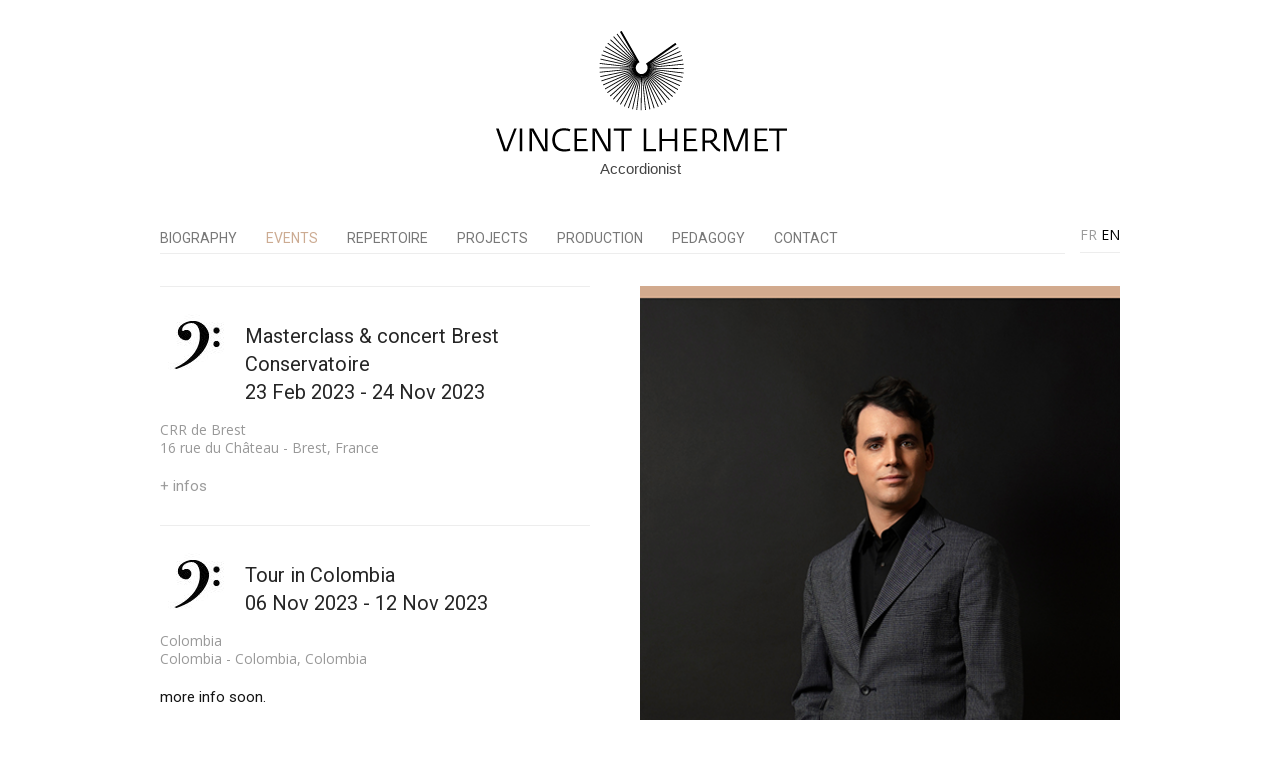

--- FILE ---
content_type: text/html; charset=UTF-8
request_url: http://www.vincentlhermet.fr/en/events-list/2023-11-10/
body_size: 28695
content:
<!DOCTYPE html>
<!--[if IE 7]>
<html class="ie ie7" lang="en-US">
<![endif]-->
<!--[if IE 8]>
<html class="ie ie8" lang="en-US">
<![endif]-->
<!--[if !(IE 7) | !(IE 8)  ]><!-->
<html lang="en-US">
<!--<![endif]-->
<head>

<link rel="shortcut icon" href="http://www.vincentlhermet.fr/wp-content/themes/vl-theme/favicon.ico" type="image/x-icon" />

<meta charset="UTF-8" />
<meta name="viewport" content="width=device-width" />
<title>Évènements - 10 Nov 23 |  Vincent Lhermet, accordéoniste | Events  | </title>
<link rel="profile" href="http://gmpg.org/xfn/11" />
<link rel="pingback" href="http://www.vincentlhermet.fr/xmlrpc.php" />
<link rel="preconnect" href="https://fonts.gstatic.com"> 
<link href="https://fonts.googleapis.com/css2?family=Roboto:wght@400;700&display=swap" rel="stylesheet">
<!--[if lt IE 9]>
<script src="http://www.vincentlhermet.fr/wp-content/themes/vl-theme/js/html5.js" type="text/javascript"></script>
<![endif]-->
<link rel='dns-prefetch' href='//maxcdn.bootstrapcdn.com' />
<link rel='dns-prefetch' href='//fonts.googleapis.com' />
<link rel='dns-prefetch' href='//s.w.org' />
<link rel="alternate" type="application/rss+xml" title="Vincent Lhermet, accordéoniste &raquo; Feed" href="http://www.vincentlhermet.fr/en/feed/" />
<link rel="alternate" type="application/rss+xml" title="Vincent Lhermet, accordéoniste &raquo; Comments Feed" href="http://www.vincentlhermet.fr/en/comments/feed/" />
<link rel="alternate" type="application/rss+xml" title="Vincent Lhermet, accordéoniste &raquo; Events Comments Feed" href="http://www.vincentlhermet.fr/en/events-list/feed/" />
		<script type="text/javascript">
			window._wpemojiSettings = {"baseUrl":"https:\/\/s.w.org\/images\/core\/emoji\/11.2.0\/72x72\/","ext":".png","svgUrl":"https:\/\/s.w.org\/images\/core\/emoji\/11.2.0\/svg\/","svgExt":".svg","source":{"concatemoji":"http:\/\/www.vincentlhermet.fr\/wp-includes\/js\/wp-emoji-release.min.js?ver=5.1.16"}};
			!function(e,a,t){var n,r,o,i=a.createElement("canvas"),p=i.getContext&&i.getContext("2d");function s(e,t){var a=String.fromCharCode;p.clearRect(0,0,i.width,i.height),p.fillText(a.apply(this,e),0,0);e=i.toDataURL();return p.clearRect(0,0,i.width,i.height),p.fillText(a.apply(this,t),0,0),e===i.toDataURL()}function c(e){var t=a.createElement("script");t.src=e,t.defer=t.type="text/javascript",a.getElementsByTagName("head")[0].appendChild(t)}for(o=Array("flag","emoji"),t.supports={everything:!0,everythingExceptFlag:!0},r=0;r<o.length;r++)t.supports[o[r]]=function(e){if(!p||!p.fillText)return!1;switch(p.textBaseline="top",p.font="600 32px Arial",e){case"flag":return s([55356,56826,55356,56819],[55356,56826,8203,55356,56819])?!1:!s([55356,57332,56128,56423,56128,56418,56128,56421,56128,56430,56128,56423,56128,56447],[55356,57332,8203,56128,56423,8203,56128,56418,8203,56128,56421,8203,56128,56430,8203,56128,56423,8203,56128,56447]);case"emoji":return!s([55358,56760,9792,65039],[55358,56760,8203,9792,65039])}return!1}(o[r]),t.supports.everything=t.supports.everything&&t.supports[o[r]],"flag"!==o[r]&&(t.supports.everythingExceptFlag=t.supports.everythingExceptFlag&&t.supports[o[r]]);t.supports.everythingExceptFlag=t.supports.everythingExceptFlag&&!t.supports.flag,t.DOMReady=!1,t.readyCallback=function(){t.DOMReady=!0},t.supports.everything||(n=function(){t.readyCallback()},a.addEventListener?(a.addEventListener("DOMContentLoaded",n,!1),e.addEventListener("load",n,!1)):(e.attachEvent("onload",n),a.attachEvent("onreadystatechange",function(){"complete"===a.readyState&&t.readyCallback()})),(n=t.source||{}).concatemoji?c(n.concatemoji):n.wpemoji&&n.twemoji&&(c(n.twemoji),c(n.wpemoji)))}(window,document,window._wpemojiSettings);
		</script>
		<style type="text/css">
img.wp-smiley,
img.emoji {
	display: inline !important;
	border: none !important;
	box-shadow: none !important;
	height: 1em !important;
	width: 1em !important;
	margin: 0 .07em !important;
	vertical-align: -0.1em !important;
	background: none !important;
	padding: 0 !important;
}
</style>
	<link rel='stylesheet' id='wp-block-library-css'  href='http://www.vincentlhermet.fr/wp-includes/css/dist/block-library/style.min.css?ver=5.1.16' type='text/css' media='all' />
<link rel='stylesheet' id='cff-css'  href='http://www.vincentlhermet.fr/wp-content/plugins/custom-facebook-feed/css/cff-style.css?ver=2.17.1' type='text/css' media='all' />
<link rel='stylesheet' id='sb-font-awesome-css'  href='https://maxcdn.bootstrapcdn.com/font-awesome/4.7.0/css/font-awesome.min.css?ver=5.1.16' type='text/css' media='all' />
<link rel='stylesheet' id='events-manager-css'  href='http://www.vincentlhermet.fr/wp-content/plugins/events-manager/includes/css/events_manager.css?ver=5.51' type='text/css' media='all' />
<link rel='stylesheet' id='twentytwelve-fonts-css'  href='http://fonts.googleapis.com/css?family=Open+Sans:400italic,700italic,400,700&#038;subset=latin,latin-ext' type='text/css' media='all' />
<link rel='stylesheet' id='twentytwelve-style-css'  href='http://www.vincentlhermet.fr/wp-content/themes/vl-theme/style.css?ver=5.1.16' type='text/css' media='all' />
<!--[if lt IE 9]>
<link rel='stylesheet' id='twentytwelve-ie-css'  href='http://www.vincentlhermet.fr/wp-content/themes/vl-theme/css/ie.css?ver=20121010' type='text/css' media='all' />
<![endif]-->
<link rel='stylesheet' id='shiftnav-css'  href='http://www.vincentlhermet.fr/wp-content/plugins/shiftnav-responsive-mobile-menu/assets/css/shiftnav.min.css?ver=1.7.0.1' type='text/css' media='all' />
<link rel='stylesheet' id='shiftnav-font-awesome-css'  href='http://www.vincentlhermet.fr/wp-content/plugins/shiftnav-responsive-mobile-menu/assets/css/fontawesome/css/font-awesome.min.css?ver=1.7.0.1' type='text/css' media='all' />
<link rel='stylesheet' id='shiftnav-light-css'  href='http://www.vincentlhermet.fr/wp-content/plugins/shiftnav-responsive-mobile-menu/assets/css/skins/light.css?ver=1.7.0.1' type='text/css' media='all' />
<script type='text/javascript' src='http://www.vincentlhermet.fr/wp-includes/js/jquery/jquery.js?ver=1.12.4'></script>
<script type='text/javascript' src='http://www.vincentlhermet.fr/wp-includes/js/jquery/jquery-migrate.min.js?ver=1.4.1'></script>
<script type='text/javascript' src='http://www.vincentlhermet.fr/wp-includes/js/jquery/ui/core.min.js?ver=1.11.4'></script>
<script type='text/javascript' src='http://www.vincentlhermet.fr/wp-includes/js/jquery/ui/widget.min.js?ver=1.11.4'></script>
<script type='text/javascript' src='http://www.vincentlhermet.fr/wp-includes/js/jquery/ui/position.min.js?ver=1.11.4'></script>
<script type='text/javascript' src='http://www.vincentlhermet.fr/wp-includes/js/jquery/ui/mouse.min.js?ver=1.11.4'></script>
<script type='text/javascript' src='http://www.vincentlhermet.fr/wp-includes/js/jquery/ui/sortable.min.js?ver=1.11.4'></script>
<script type='text/javascript' src='http://www.vincentlhermet.fr/wp-includes/js/jquery/ui/datepicker.min.js?ver=1.11.4'></script>
<script type='text/javascript'>
jQuery(document).ready(function(jQuery){jQuery.datepicker.setDefaults({"closeText":"Close","currentText":"Today","monthNames":["January","February","March","April","May","June","July","August","September","October","November","December"],"monthNamesShort":["Jan","Feb","Mar","Apr","May","Jun","Jul","Aug","Sep","Oct","Nov","Dec"],"nextText":"Next","prevText":"Previous","dayNames":["Sunday","Monday","Tuesday","Wednesday","Thursday","Friday","Saturday"],"dayNamesShort":["Sun","Mon","Tue","Wed","Thu","Fri","Sat"],"dayNamesMin":["S","M","T","W","T","F","S"],"dateFormat":"d MM yy","firstDay":1,"isRTL":false});});
</script>
<script type='text/javascript' src='http://www.vincentlhermet.fr/wp-includes/js/jquery/ui/menu.min.js?ver=1.11.4'></script>
<script type='text/javascript' src='http://www.vincentlhermet.fr/wp-includes/js/wp-a11y.min.js?ver=5.1.16'></script>
<script type='text/javascript'>
/* <![CDATA[ */
var uiAutocompleteL10n = {"noResults":"No results found.","oneResult":"1 result found. Use up and down arrow keys to navigate.","manyResults":"%d results found. Use up and down arrow keys to navigate.","itemSelected":"Item selected."};
/* ]]> */
</script>
<script type='text/javascript' src='http://www.vincentlhermet.fr/wp-includes/js/jquery/ui/autocomplete.min.js?ver=1.11.4'></script>
<script type='text/javascript' src='http://www.vincentlhermet.fr/wp-includes/js/jquery/ui/resizable.min.js?ver=1.11.4'></script>
<script type='text/javascript' src='http://www.vincentlhermet.fr/wp-includes/js/jquery/ui/draggable.min.js?ver=1.11.4'></script>
<script type='text/javascript' src='http://www.vincentlhermet.fr/wp-includes/js/jquery/ui/button.min.js?ver=1.11.4'></script>
<script type='text/javascript' src='http://www.vincentlhermet.fr/wp-includes/js/jquery/ui/dialog.min.js?ver=1.11.4'></script>
<script type='text/javascript'>
/* <![CDATA[ */
var EM = {"ajaxurl":"http:\/\/www.vincentlhermet.fr\/wp-admin\/admin-ajax.php","locationajaxurl":"http:\/\/www.vincentlhermet.fr\/wp-admin\/admin-ajax.php?action=locations_search","firstDay":"1","locale":"en","dateFormat":"dd\/mm\/yy","ui_css":"http:\/\/www.vincentlhermet.fr\/wp-content\/plugins\/events-manager\/includes\/css\/ui-lightness.css","show24hours":"1","is_ssl":"","txt_search":"Recherche","txt_searching":"Searching...","txt_loading":"Loading..."};
/* ]]> */
</script>
<script type='text/javascript' src='http://www.vincentlhermet.fr/wp-content/plugins/events-manager/includes/js/events-manager.js?ver=5.51'></script>
<link rel='https://api.w.org/' href='http://www.vincentlhermet.fr/en/wp-json/' />
<link rel="EditURI" type="application/rsd+xml" title="RSD" href="http://www.vincentlhermet.fr/xmlrpc.php?rsd" />
<link rel="wlwmanifest" type="application/wlwmanifest+xml" href="http://www.vincentlhermet.fr/wp-includes/wlwmanifest.xml" /> 
<meta name="generator" content="WordPress 5.1.16" />
<link rel="canonical" href="http://www.vincentlhermet.fr/en/events-list/" />
<link rel='shortlink' href='http://www.vincentlhermet.fr/en/?p=18' />
<link rel="alternate" type="application/json+oembed" href="http://www.vincentlhermet.fr/en/wp-json/oembed/1.0/embed?url=http%3A%2F%2Fwww.vincentlhermet.fr%2Fen%2Fevents-list%2F" />
<link rel="alternate" type="text/xml+oembed" href="http://www.vincentlhermet.fr/en/wp-json/oembed/1.0/embed?url=http%3A%2F%2Fwww.vincentlhermet.fr%2Fen%2Fevents-list%2F&#038;format=xml" />

<!-- Custom Facebook Feed Custom CSS -->
<style type="text/css">
.cff-cta-link {
	display: none;
}
</style>

	<!-- ShiftNav CSS
	================================================================ -->
	<style type="text/css" id="shiftnav-dynamic-css">

	@media only screen and (min-width:960px){ #shiftnav-toggle-main, .shiftnav-toggle-mobile{ display:none; } .shiftnav-wrap { padding-top:0 !important; } }
	@media only screen and (max-width:959px){ #menu-vincent{ display:none !important; } }

/** ShiftNav Custom Menu Styles (Customizer) **/
/* togglebar */
#shiftnav-toggle-main { background:#d8baa3; }

/* Status: Loaded from Transient */

	</style>
	<!-- end ShiftNav CSS -->

	<style type="text/css">
.qtranxs_flag_fr {background-image: url(http://www.vincentlhermet.fr/wp-content/plugins/qtranslate/flags/fr.png); background-repeat: no-repeat;display: none}
.qtranxs_flag_en {background-image: url(http://www.vincentlhermet.fr/wp-content/plugins/qtranslate/flags/gb.png); background-repeat: no-repeat;}
</style>
<link hreflang="fr" href="http://www.vincentlhermet.fr/fr/events-list/2023-11-10/" rel="alternate" />
<link hreflang="en" href="http://www.vincentlhermet.fr/en/events-list/2023-11-10/" rel="alternate" />
<link hreflang="x-default" href="http://www.vincentlhermet.fr/events-list/2023-11-10/" rel="alternate" />
<meta name="generator" content="qTranslate-X 3.4.6.8" />
	<style type="text/css">
			.site-title,
		.site-description {
			position: absolute !important;
			clip: rect(1px 1px 1px 1px); /* IE7 */
			clip: rect(1px, 1px, 1px, 1px);
		}
		</style>
	</head>

<body class="page-template page-template-page-templates page-template-concert page-template-page-templatesconcert-php page page-id-18 full-width custom-font-enabled single-author">
<div id="page" class="hfeed site">
	<header id="masthead" class="site-header" role="banner">
					
		<a href="http://www.vincentlhermet.fr/en/" class="url-logo"><img src="http://www.vincentlhermet.fr/wp-content/uploads/2017/07/copy-logo.png" class="header-image" width="300" height="124" alt="" /></a>
		<div class="intro">
			<p class="accordeoniste">Accordionist</p>
		<div>	

		<!-- #site-navigation -->	
		<div class="navigation-vincent">
			<nav id="site-navigation" class="main-navigation" role="navigation">
				<h3 class="menu-toggle">Menu</h3>
			
			<div class="menu-vincent-container"><ul id="menu-vincent" class="nav-menu"><li class="home"><a href="http://www.vincentlhermet.fr/en/#section-1">Home</a></li><li id="menu-item-1152" class="menu-item menu-item-type-post_type menu-item-object-page menu-item-1152"><a href="http://www.vincentlhermet.fr/en/biographie/">Biography</a></li>
<li id="menu-item-1153" class="menu-item menu-item-type-post_type menu-item-object-page current-menu-item page_item page-item-18 current_page_item menu-item-1153"><a href="http://www.vincentlhermet.fr/en/events-list/" aria-current="page">Events</a></li>
<li id="menu-item-1154" class="menu-item menu-item-type-post_type menu-item-object-page menu-item-1154"><a href="http://www.vincentlhermet.fr/en/repertoire/">Repertoire</a></li>
<li id="menu-item-1898" class="menu-item menu-item-type-post_type menu-item-object-page menu-item-1898"><a href="http://www.vincentlhermet.fr/en/projet/">Projects</a></li>
<li id="menu-item-3127" class="menu-item menu-item-type-post_type menu-item-object-page menu-item-has-children menu-item-3127"><a href="http://www.vincentlhermet.fr/en/realisations/enregistrement/">PRODUCTION</a>
<ul class="sub-menu">
	<li id="menu-item-3148" class="menu-item menu-item-type-post_type menu-item-object-page menu-item-3148"><a href="http://www.vincentlhermet.fr/en/realisations/enregistrement/">Recordings</a></li>
	<li id="menu-item-3126" class="menu-item menu-item-type-post_type menu-item-object-page menu-item-3126"><a href="http://www.vincentlhermet.fr/en/realisations/publications/">Publications</a></li>
</ul>
</li>
<li id="menu-item-1156" class="menu-item menu-item-type-post_type menu-item-object-page menu-item-1156"><a href="http://www.vincentlhermet.fr/en/transmission/">Pedagogy</a></li>
<li id="menu-item-3376" class="menu-item menu-item-type-post_type menu-item-object-page menu-item-3376"><a href="http://www.vincentlhermet.fr/en/test/">Contact</a></li>
</ul></div>			</nav>
		<!-- #site-language -->	
			<style type="text/css">
.qtranxs_widget ul { margin: 0; }
.qtranxs_widget ul li
{
display: inline; /* horizontal list, use "list-item" or other appropriate value for vertical list */
list-style-type: none; /* use "initial" or other to enable bullets */
margin: 0 5px 0 0; /* adjust spacing between items */
opacity: 0.5;
-o-transition: 1s ease opacity;
-moz-transition: 1s ease opacity;
-webkit-transition: 1s ease opacity;
transition: 1s ease opacity;
}
/* .qtranxs_widget ul li span { margin: 0 5px 0 0; } */ /* other way to control spacing */
.qtranxs_widget ul li.active { opacity: 0.8; }
.qtranxs_widget ul li:hover { opacity: 1; }
.qtranxs_widget img { box-shadow: none; vertical-align: middle; display: initial; }
.qtranxs_flag { height:12px; width:18px; display:block; }
.qtranxs_flag_and_text { padding-left:20px; }
.qtranxs_flag span { display:none; }
</style>

<ul class="language-chooser language-chooser-text qtranxs_language_chooser" id="qtranslate-2-chooser">
<li class="lang-fr"><a href="http://www.vincentlhermet.fr/fr/events-list/2023-11-10/" hreflang="fr" title="FR (fr)" class="qtranxs_text qtranxs_text_fr"><span>FR</span></a></li>
<li class="lang-en active"><a href="http://www.vincentlhermet.fr/en/events-list/2023-11-10/" hreflang="en" title="EN (en)" class="qtranxs_text qtranxs_text_en"><span>EN</span></a></li>
</ul><div class="qtranxs_widget_end"></div>

		</div>
	</header><!-- #masthead -->

	<div id="main" class="wrapper"><div id="primary" class="site-content">
		<div id="content" role="main">

		<div class="photo-event">
				<img class="" alt="biographie" title="© Bernard Martinez" src="http://www.vincentlhermet.fr/wp-content/uploads/2021-update/vincent-event-portrait.png"/>
				
				<div class="calendrier">
					<aside>
					<div id="em-calendar-130" class="em-calendar-wrapper"><table class="em-calendar">
	<thead>
		<tr>
			<td><a class="em-calnav em-calnav-prev" href="?ajaxCalendar=1&amp;mo=12&amp;yr=2025&amp;limit=3&amp;long_events=1" rel="nofollow">‹‹</a></td>
			<td class="month_name" colspan="5">Jan 2026</td>
			<td><a class="em-calnav em-calnav-next" href="?ajaxCalendar=1&amp;mo=2&amp;yr=2026&amp;limit=3&amp;long_events=1" rel="nofollow">››</a></td>
		</tr>
	</thead>
	<tbody>
		<tr class="days-names">
			<td>M</td><td>T</td><td>W</td><td>T</td><td>F</td><td>S</td><td>S</td>
		</tr>
		<tr>
							<td class="eventless-pre">
										29									</td>
								<td class="eventless-pre">
										30									</td>
								<td class="eventless-pre">
										31									</td>
								<td class="eventless">
										1									</td>
								<td class="eventless">
										2									</td>
								<td class="eventless">
										3									</td>
								<td class="eventless">
										4									</td>
				</tr><tr>				<td class="eventless">
										5									</td>
								<td class="eventless">
										6									</td>
								<td class="eventless">
										7									</td>
								<td class="eventless">
										8									</td>
								<td class="eventless">
										9									</td>
								<td class="eventless">
										10									</td>
								<td class="eventless">
										11									</td>
				</tr><tr>				<td class="eventless">
										12									</td>
								<td class="eventful">
										<a href="http://www.vincentlhermet.fr/en/events/concert-croise-litineraire-proxima-centaury/" title="Concert croisé L&#8217;itinéraire/Proxima Centaury">13</a>
									</td>
								<td class="eventful">
										<a href="http://www.vincentlhermet.fr/en/events/masterclass/" title="Masterclass">14</a>
									</td>
								<td class="eventless">
										15									</td>
								<td class="eventless">
										16									</td>
								<td class="eventless">
										17									</td>
								<td class="eventless">
										18									</td>
				</tr><tr>				<td class="eventless">
										19									</td>
								<td class="eventless">
										20									</td>
								<td class="eventless-today">
										21									</td>
								<td class="eventless">
										22									</td>
								<td class="eventless">
										23									</td>
								<td class="eventless">
										24									</td>
								<td class="eventless">
										25									</td>
				</tr><tr>				<td class="eventless">
										26									</td>
								<td class="eventless">
										27									</td>
								<td class="eventless">
										28									</td>
								<td class="eventless">
										29									</td>
								<td class="eventless">
										30									</td>
								<td class="eventless">
										31									</td>
								<td class="eventless-post">
										1									</td>
						</tr>
	</tbody>
</table></div>					</aside>
				</div>
				<div class="color-event">
				<a class="button-past-event" href="http://www.vincentlhermet.fr/events/">‹  See all past events</a>
			</div>
		
			
		
			
				
		</div>
			
		<div class="event-list-vl">
								
	<article id="post-18" class="post-18 page type-page status-publish hentry">
		<header class="entry-header">
			<h1 class="entry-title">Évènements - 10 Nov 23</h1>
		</header>

		<div class="entry-content">
			<div id="em-wrapper"><div class="link-event"><a href="http://www.vincentlhermet.fr/en/events/">‹ See all past events</a></div>
<p><div class="event">
<div class="event-img">
<img src='http://www.vincentlhermet.fr/wp-content/uploads/concert-e1615566811633.jpg' alt='Masterclass &amp; concert Brest Conservatoire'/>
</div>
<div class="event-title">
<a href="http://www.vincentlhermet.fr/en/events/masterclass-et-concert-crr-de-brest/" title="Masterclass &amp; concert Brest Conservatoire">Masterclass &amp; concert Brest Conservatoire</a><br/>             
23 Feb 2023 - 24 Nov 2023

</div>
<div class="event-place">
 CRR de Brest <br/>
 16 rue du Château - Brest, France  
</div> 
<div class="event-content">
<p><a href="https://conservatoire.brest.fr/vincent-lhermet-autour-du-broken-consort">+ infos</a></p>

</div> 
</div>         <div class="event">
<div class="event-img">
<img src='http://www.vincentlhermet.fr/wp-content/uploads/concert-e1615566811633.jpg' alt='Tour in Colombia'/>
</div>
<div class="event-title">
<a href="http://www.vincentlhermet.fr/en/events/tournee-en-colombie/" title="Tour in Colombia">Tour in Colombia</a><br/>             
06 Nov 2023 - 12 Nov 2023

</div>
<div class="event-place">
 Colombia <br/>
 Colombia - Colombia, Colombia  
</div> 
<div class="event-content">
<p>more info soon.</p>

</div> 
</div>         </p>
<div class="link-event"><a href="http://www.vincentlhermet.fr/en/events/">‹ See all past events</a></div>
</div>					</div><!-- .entry-content -->
		<footer class="entry-meta">
					</footer><!-- .entry-meta -->
	</article><!-- #post -->
							</div>	
	

			
		
		

</div><!-- #content -->
		
	</div><!-- #primary -->


	</div><!-- #main .wrapper -->
	<footer id="colophon" role="contentinfo">
		<div class="site-info">
			<img width="70" height="70" src="http://www.vincentlhermet.fr/wp-content/uploads/2013/06/logo-pdp.jpg" class="attachment-960x960" alt="logo-pdp">
			<p><FONT size="2"><a href="mailto:lhermet.vincent@gmail.com">Mail</a> | <a href="https://www.youtube.com/user/vincentlhermet" target="_blank">Youtube</a> | <a href="https://www.facebook.com/vincent.lhermet.pro" target="_blank">Facebook</a> | <a href="https://www.instagram.com/lhermet.vincent/" target="_blank">Instagram</a> </FONT></p>
			<p><font color ="#787878">© VINCENT LHERMET 2013 - all rights reserved</font></p>
			<p><font color ="#787878">Design & development : Perrine Pothier</font></p>
		</div><!-- .site-info -->
	</footer><!-- #colophon -->
</div><!-- #page -->

<!-- Custom Facebook Feed JS -->
<script type="text/javascript">
var cfflinkhashtags = "false";
</script>

	<!-- ShiftNav Main Toggle -->
		<div id="shiftnav-toggle-main" class="shiftnav-toggle-main-align-center shiftnav-toggle-style-burger_only shiftnav-togglebar-gap-auto shiftnav-toggle-edge-right shiftnav-toggle-icon-x"   ><button id="shiftnav-toggle-main-button" class="shiftnav-toggle shiftnav-toggle-shiftnav-main shiftnav-toggle-burger" tabindex="1" data-shiftnav-target="shiftnav-main" aria-label="Toggle Menu"><i class="fa fa-bars"></i></button>	</div>	
	<!-- /#shiftnav-toggle-main -->

	


	<!-- ShiftNav #shiftnav-main -->
	<div class="shiftnav shiftnav-nojs shiftnav-shiftnav-main shiftnav-right-edge shiftnav-skin-light shiftnav-transition-standard" id="shiftnav-main" data-shiftnav-id="shiftnav-main">
		<div class="shiftnav-inner">

		
			<h3 class="shiftnav-menu-title shiftnav-site-title"><a href="http://www.vincentlhermet.fr/en">Vincent Lhermet, accordéoniste</a></h3>
	<nav class="shiftnav-nav"><ul id="menu-mobile" class="shiftnav-menu shiftnav-targets-default shiftnav-targets-text-default shiftnav-targets-icon-default shiftnav-indent-subs"><li class="home"><a href="http://www.vincentlhermet.fr/en/#section-1">Home</a></li><li id="menu-item-3254" class="menu-item menu-item-type-post_type menu-item-object-page menu-item-3254 shiftnav-depth-0"><a class="shiftnav-target"  href="http://www.vincentlhermet.fr/en/biographie/">Biography</a></li><li id="menu-item-3252" class="menu-item menu-item-type-post_type menu-item-object-page current-menu-item page_item page-item-18 current_page_item menu-item-3252 shiftnav-depth-0"><a class="shiftnav-target"  href="http://www.vincentlhermet.fr/en/events-list/">Events</a></li><li id="menu-item-3253" class="menu-item menu-item-type-post_type menu-item-object-page menu-item-3253 shiftnav-depth-0"><a class="shiftnav-target"  href="http://www.vincentlhermet.fr/en/repertoire/">Repertoire</a></li><li id="menu-item-3248" class="menu-item menu-item-type-post_type menu-item-object-page menu-item-3248 shiftnav-depth-0"><a class="shiftnav-target"  href="http://www.vincentlhermet.fr/en/projet/">Projects</a></li><li id="menu-item-3250" class="menu-item menu-item-type-post_type menu-item-object-page menu-item-3250 shiftnav-depth-0"><a class="shiftnav-target"  href="http://www.vincentlhermet.fr/en/realisations/enregistrement/">Recordings</a></li><li id="menu-item-3249" class="menu-item menu-item-type-post_type menu-item-object-page menu-item-3249 shiftnav-depth-0"><a class="shiftnav-target"  href="http://www.vincentlhermet.fr/en/realisations/publications/">Publications</a></li><li id="menu-item-3251" class="menu-item menu-item-type-post_type menu-item-object-page menu-item-3251 shiftnav-depth-0"><a class="shiftnav-target"  href="http://www.vincentlhermet.fr/en/transmission/">Pedagogy</a></li><li id="menu-item-3388" class="menu-item menu-item-type-post_type menu-item-object-page menu-item-3388 shiftnav-depth-0"><a class="shiftnav-target"  href="http://www.vincentlhermet.fr/en/test/">Contact</a></li><li id="menu-item-3392" class="qtranxs-lang-menu qtranxs-lang-menu-en menu-item menu-item-type-custom menu-item-object-custom current-menu-parent menu-item-has-children menu-item-3392 shiftnav-sub-always shiftnav-depth-0"><a class="shiftnav-target"  title="EN" href="#">Language:&nbsp;<img src="http://www.vincentlhermet.fr/wp-content/plugins/qtranslate/flags/gb.png" alt="EN" /></a>
<ul class="sub-menu sub-menu-1">
<li id="menu-item-3393" class="qtranxs-lang-menu-item qtranxs-lang-menu-item-fr menu-item menu-item-type-custom menu-item-object-custom menu-item-3393 shiftnav-depth-1"><a class="shiftnav-target"  title="FR" href="http://www.vincentlhermet.fr/fr/events-list/2023-11-10/"><img src="http://www.vincentlhermet.fr/wp-content/plugins/qtranslate/flags/fr.png" alt="FR" />&nbsp;FR</a></li><li id="menu-item-3394" class="qtranxs-lang-menu-item qtranxs-lang-menu-item-en menu-item menu-item-type-custom menu-item-object-custom current-menu-item menu-item-3394 shiftnav-depth-1"><a class="shiftnav-target"  title="EN" href="http://www.vincentlhermet.fr/en/events-list/2023-11-10/"><img src="http://www.vincentlhermet.fr/wp-content/plugins/qtranslate/flags/gb.png" alt="EN" />&nbsp;EN</a></li><li class="shiftnav-retract"><a tabindex="0" class="shiftnav-target"><i class="fa fa-chevron-left"></i> Back</a></li></ul>
</li></ul></nav>
		<button class="shiftnav-sr-close shiftnav-sr-only shiftnav-sr-only-focusable">
			&times; Close Panel		</button>

		</div><!-- /.shiftnav-inner -->
	</div><!-- /.shiftnav #shiftnav-main -->


	<script type='text/javascript' src='http://www.vincentlhermet.fr/wp-content/plugins/custom-facebook-feed/js/cff-scripts.js?ver=2.17.1'></script>
<script type='text/javascript' src='http://www.vincentlhermet.fr/wp-content/themes/vl-theme/js/navigation.js?ver=1.0'></script>
<script type='text/javascript'>
/* <![CDATA[ */
var shiftnav_data = {"shift_body":"off","shift_body_wrapper":"","lock_body":"on","lock_body_x":"off","open_current":"off","collapse_accordions":"off","scroll_panel":"on","breakpoint":"960","v":"1.7.0.1","pro":"0","touch_off_close":"on","scroll_offset":"100","disable_transforms":"off","close_on_target_click":"off","scroll_top_boundary":"50","process_uber_segments":"on"};
/* ]]> */
</script>
<script type='text/javascript' src='http://www.vincentlhermet.fr/wp-content/plugins/shiftnav-responsive-mobile-menu/assets/js/shiftnav.min.js?ver=1.7.0.1'></script>
<script type='text/javascript' src='http://www.vincentlhermet.fr/wp-includes/js/wp-embed.min.js?ver=5.1.16'></script>
</body>
</html>

--- FILE ---
content_type: text/css
request_url: http://www.vincentlhermet.fr/wp-content/themes/vl-theme/style.css?ver=5.1.16
body_size: 53791
content:
/*
Theme Name: Twenty Twelve
Theme URI: http://wordpress.org/extend/themes/twentytwelve
Author: the WordPress team
Author URI: http://wordpress.org/
Description: The 2012 theme for WordPress is a fully responsive theme that looks great on any device. Features include a front page template with its own widgets, an optional display font, styling for post formats on both index and single views, and an optional no-sidebar page template. Make it yours with a custom menu, header image, and background.
Version: 1.1
License: GNU General Public License v2 or later
License URI: http://www.gnu.org/licenses/gpl-2.0.htmFl
Tags: light, gray, white, one-column, two-columns, right-sidebar, flexible-width, custom-background, custom-header, custom-menu, editor-style, featured-images, flexible-header, full-width-template, microformats, post-formats, rtl-language-support, sticky-post, theme-options, translation-ready
Text Domain: twentytwelve

This theme, like WordPress, is licensed under the GPL.
Use it to make something cool, have fun, and share what you've learned with others.
*/

/* =Notes
--------------------------------------------------------------
This stylesheet uses rem values with a pixel fallback. The rem
values (and line heights) are calculated using two variables:

$rembase:     14;
$line-height: 24;

---------- Examples

* Use a pixel value with a rem fallback for font-size, padding, margins, etc.
	padding: 5px 0;
	padding: 0.357142857rem 0; (5 / $rembase)

* Set a font-size and then set a line-height based on the font-size
	font-size: 16px
	font-size: 1.142857143rem; (16 / $rembase)
	line-height: 1.5; ($line-height / 16)

---------- Vertical spacing

Vertical spacing between most elements should use 24px or 48px
to maintain vertical rhythm:

.my-new-div {
	margin: 24px 0;
	margin: 1.714285714rem 0; ( 24 / $rembase )
}

---------- Further reading

http://snook.ca/archives/html_and_css/font-size-with-rem
http://blog.typekit.com/2011/11/09/type-study-sizing-the-legible-letter/


/* =Reset
-------------------------------------------------------------- */


html, body, div, span, applet, object, iframe, h1, h2, h3, h4, h5, h6, p, blockquote, pre, a, abbr, acronym, address, big, cite, code, del, dfn, em, img, ins, kbd, q, s, samp, small, strike, strong, sub, sup, tt, var, b, u, i, center, dl, dt, dd, ol, ul, li, fieldset, form, label, legend, table, caption, tbody, tfoot, thead, tr, th, td, article, aside, canvas, details, embed, figure, figcaption, footer, header, hgroup, menu, nav, output, ruby, section, summary, time, mark, audio, video {
	margin: 0;
	padding: 0;
	border: 0;
	font-size: 100%;
	vertical-align: baseline;
	
}
body {
	line-height: 1;
}
ol,
ul {
	list-style: none;
	}
blockquote,
q {
	quotes: none;
}
blockquote:before,
blockquote:after,
q:before,
q:after {
	content: '';
	content: none;
}
table {
	border-collapse: collapse;
	border-spacing: 0;
}
caption,
th,
td {
	font-weight: normal;
	text-align: left;
}
h1,
h2,
h3,
h4,
h5,
h6 {
	clear: both;
	font-family: 'Roboto';
}
html {
	overflow-y: scroll;
	font-size: 100%;
	-webkit-text-size-adjust: 100%;
	-ms-text-size-adjust: 100%;
}
a:focus {
	outline: thin dotted;
}
article,
aside,
details,
figcaption,
figure,
footer,
header,
hgroup,
nav,
section {
	display: block;
}
audio,
canvas,
video {
	display: inline-block;
}
audio:not([controls]) {
	display: none;
}
del {
	color: #333;
}
ins {
	background: #fff9c0;
	text-decoration: none;
}
hr {
	background-color: #ccc;
	border: 0;
	height: 1px;
	margin: 24px;
	margin-bottom: 1.714285714rem;
}
sub,
sup {
	font-size: 75%;
	line-height: 0;
	position: relative;
	vertical-align: baseline;
}
sup {
	top: -0.5em;
}
sub {
	bottom: -0.25em;
}
small {
	font-size: smaller;
}
img {
	border: 0;
	-ms-interpolation-mode: bicubic;
}

/* Clearing floats */
.clear:after,
.wrapper:after,
.format-status .entry-header:after {
	clear: both;
}
.clear:before,
.clear:after,
.wrapper:before,
.wrapper:after,
.format-status .entry-header:before,
.format-status .entry-header:after {
	display: table;
	content: "";
}

::selection {
background: #D8BAA3;
color: #000;
text-shadow: none;}

/* =Repeatable patterns
-------------------------------------------------------------- */

/* Small headers */
.archive-title,
.page-title,
.widget-title,
.entry-content th,
.comment-content th {
	line-height: 2.181818182;
	font-weight: bold;
	text-transform: uppercase;
	color: #636363;
	font-size: 24px;
}

/* Shared Post Format styling */
article.format-quote footer.entry-meta,
article.format-link footer.entry-meta,
article.format-status footer.entry-meta {
	font-size: 11px;
	font-size: 0.785714286rem;
	line-height: 2.181818182;
}



/* Reset non-text input types */
input[type="checkbox"],
input[type="radio"],
input[type="file"],
input[type="hidden"],
input[type="image"],
input[type="color"] {
	border: 0;
	border-radius: 0;
	padding: 0;
}

/* Buttons */
.menu-toggle,
input[type="submit"],
input[type="button"],
input[type="reset"],
article.post-password-required input[type=submit],
li.bypostauthor cite span {
	padding: 6px 10px;
	padding: 0.428571429rem 0.714285714rem;
	font-size: 11px;
	font-size: 0.785714286rem;
	line-height: 1.428571429;
	font-weight: normal;
	color: #FFF;
	background-color: #CCAB92;
	border-radius: 3px;
}
.menu-toggle,
button,
input[type="submit"],
input[type="button"],
input[type="reset"] {
	cursor: pointer;
}
button[disabled],
input[disabled] {
    cursor: default;
}
.menu-toggle:hover,
button:hover,
input[type="submit"]:hover,
input[type="button"]:hover,
input[type="reset"]:hover,
article.post-password-required input[type=submit]:hover {
	color: #fff;
	background-color: #CCAB92;

}



/* Responsive images */

.entry-content img,
.comment-content img,
.widget img {
	max-width: 100%; /* Fluid images for posts, comments, and widgets */
}
img[class*="align"],
img[class*="wp-image-"],
img[class*="attachment-"] {
	height: auto; /* Make sure images with WordPress-added height and width attributes are scaled correctly */
}



img.size-full,
img.size-large,
img.header-image,
img.wp-post-image {
	max-width: 100%;
	height: auto; /* Make sure images with WordPress-added height and width attributes are scaled correctly */
}

/* Make sure videos and embeds fit their containers */
embed,
iframe,
object,
video {
	max-width: 100%;
}
.entry-content .twitter-tweet-rendered {
	max-width: 100% !important; /* Override the Twitter embed fixed width */
}

/* Images */
.alignleft {
	float: left;
}
.alignright {
	float: right;
}
.aligncenter {
	display: block;
	margin-left: auto;
	margin-right: auto;
	width: 100%;
}
.entry-content img,
.comment-content img,
.widget img,
img.header-image,
.author-avatar img,
img.wp-post-image {
	/* Add fancy borders to all WordPress-added images but not things like badges and icons and the like */
	border-radius: 0px;
	box-shadow: none;
}
.wp-caption {
	max-width: 100%; /* Keep wide captions from overflowing their container. */
	padding: 4px;
}
.wp-caption .wp-caption-text,
.gallery-caption,
.entry-caption {
	font-style: italic;
	font-size: 12px;
	font-size: 0.857142857rem;
	line-height: 2;
	color: #757575;
}
img.wp-smiley,
.rsswidget img {
	border: 0;
	border-radius: 0;
	box-shadow: none;
	margin-bottom: 0;
	margin-top: 0;
	padding: 0;
}
.entry-content dl.gallery-item {
	margin: 0;
}
.gallery-item a,
.gallery-caption {
	width: 90%;
}
.gallery-item a {
	display: block;
}
.gallery-caption a {
	display: inline;
}
.gallery-columns-1 .gallery-item a {
	max-width: 100%;
	width: auto;
}
.gallery .gallery-icon img {
	height: auto;
	max-width: 90%;
	padding: 5%;
}
.gallery-columns-1 .gallery-icon img {
	padding: 3%;
}

/* Navigation */
.site-content nav {
	clear: both;
	line-height: 2;
	overflow: hidden;
}
#nav-above {
	padding: 24px 0;
	padding: 1.714285714rem 0;
}
#nav-above {
	display: none;
}
.paged #nav-above {
	display: block;
}
.nav-previous,
.previous-image {
	float: left;
	width: 50%;
}
.nav-next,
.next-image {
	float: right;
	text-align: right;
	width: 50%;
}
.nav-single + .comments-area,
#comment-nav-above {
	margin: 48px 0;
	margin: 3.428571429rem 0;
}

/* Author profiles */
.author .archive-header {
	margin-bottom: 24px;
	margin-bottom: 1.714285714rem;
}
.author-info {
	border-top: 1px solid #ededed;
	margin: 24px 0;
	margin: 1.714285714rem 0;
	padding-top: 24px;
	padding-top: 1.714285714rem;
	overflow: hidden;
}
.author-description p {
	color: #757575;
	font-size: 13px;
	font-size: 0.928571429rem;
	line-height: 1.846153846;
}
.author.archive .author-info {
	border-top: 0;
	margin: 0 0 48px;
	margin: 0 0 3.428571429rem;
}
.author.archive .author-avatar {
	margin-top: 0;
}


/* =Basic structure
-------------------------------------------------------------- */

/* Body, links, basics */
html {
	font-size: 87.5%;
}
body {
	font-size: 14px;
	font-size: 1rem;
	font-family: Helvetica, Arial, sans-serif;
	text-rendering: optimizeLegibility;
	color: #444;
}
body.custom-font-enabled {
	font-family: "Open Sans", Helvetica, Arial, sans-serif;
}
a {
	outline: none;
	color: #9B9B9B;
	text-decoration:none
	}
a:hover {
	color: #727272;
}

/* Assistive text */
.assistive-text,
.site .screen-reader-text {
	position: absolute !important;
	clip: rect(1px, 1px, 1px, 1px);
}
.main-navigation .assistive-text:hover,
.main-navigation .assistive-text:active,
.main-navigation .assistive-text:focus {
	background: #fff;
	border: 2px solid #333;
	border-radius: 3px;
	clip: auto !important;
	color: #000;
	display: block;
	font-size: 12px;
	padding: 12px;
	position: absolute;
	top: 5px;
	left: 5px;
	z-index: 100000; /* Above WP toolbar */
}

/* Page structure */
.site {
	background-color: #fff;
	width: 100%;
	position: relative;
}
.site-content {
	margin: 12px 0 0;
}

.widget-area {
	display: block;
	width: 100%;
	}


/* Header */
.site-header {
	padding: 24px 0;
	padding: 0rem 0;
}
.site-header h1,
.site-header h2 {
	text-align: center;
}
.site-header h1 a,
.site-header h2 a {
	color: #515151;
	display: inline-block;
	text-decoration: none;
}
.site-header h1 a:hover,
.site-header h2 a:hover {
	color: #21759b;
}
.site-header h1 {
	font-size: 24px;
	font-size: 1.714285714rem;
	line-height: 1.285714286;
	margin-bottom: 14px;
	margin-bottom: 1rem;
}
.site-header h2 {
	font-weight: normal;
	font-size: 13px;
	font-size: 0.928571429rem;
	line-height: 1.846153846;
	color: #757575;
}

.header-image {
	display: block;
	margin-right: auto;
	margin-left: auto;
	width: auto;	
}

a.url-logo {
	display: block;
	margin-right: auto;
	margin-left: auto;
	margin-top: 30px;
	width: 70%; }

	@media screen and (min-width: 960px) {
		a.url-logo {
			display: block;
			margin-right: auto;
			margin-left: auto;
			margin-top: 30px;
			width: auto; }
		
	}


/* Navigation Menu */

.navigation-vincent {
	width: 960px;
	margin-right: auto;
  margin-left: auto;
}

.main-navigation {
	margin-top: 30px;
	margin-top: 1.714285714rem;
	text-align: center;
}
.main-navigation li {
	margin-top: 24px;
	margin-top: 1.714285714rem;
	font-size: 12px;
	font-size: 0.857142857rem;
	line-height: 1.42857143;
}

.main-navigation ul.nav-menu,
.main-navigation div.nav-menu > ul {
	display: none;
}
.main-navigation ul.nav-menu.toggled-on,
.menu-toggle {
	display: inline-block;
}

/* Banner */
section[role="banner"] {
	margin-bottom: 48px;
	margin-bottom: 3.428571429rem;
}

/* Sidebar */

.qtrans_language_chooser {
	float: right;
	margin-left:0;
	margin-bottom:0;
	width: 5.7%;
	border-bottom: 1px solid #ededed;
	padding-bottom: 3px;
	
	
}

.qtrans_language_chooser li{
	font-size: 11px;
	font-size: 0.8rem;
	margin-right: 0;
	display: inline;
	padding: 3px;
	
	
}



.widget-area .widget {
	-webkit-hyphens: auto;
	-moz-hyphens: auto;
	hyphens: auto;
	margin-bottom: 48px;
	margin-bottom: 3.428571429rem;
	word-wrap: break-word;
}
.widget-area .widget h3 {
	margin-bottom: 24px;
	margin-bottom: 1.714285714rem;
}
.widget-area .widget p,
.widget-area .widget li,
.widget-area .widget .textwidget {
	font-size: 13px;
	font-size: 0.928571429rem;
	line-height: 1.846153846;
	
}
.widget-area .widget p {
	margin-bottom: 24px;
	margin-bottom: 1.714285714rem;
}
.widget-area .textwidget ul {
	list-style: disc outside;
	margin: 0 0 0px;
	margin: 0 0 0.714285714rem;
	
}
.widget-area .textwidget li {
	margin-left: 36px;
	margin-left: 2.571428571rem;

}
.widget-area .widget a {
	color: #757575;
}
.widget-area .widget a:hover {
	color: #21759b;
}
.widget-area #s {
	width: 53.66666666666%; /* define a width to avoid dropping a wider submit button */
}

/* Footer */
footer {
	clear: both;
	font-size: 12px;
	line-height: 2;
	width: 100%;
	margin-left: auto;
	margin-right: auto;
	margin-bottom: 30px;
	margin-top:10px;	}

@media screen and (min-width: 960px) {
	footer {
		clear: both;
		font-size: 12px;
		font-size: 0.857142857rem;
		line-height: 2;
		width: 960px;
		margin-left: auto;
		margin-right: auto;
		margin-bottom: 30px;
	margin-top:10px;	}
	
}
	
footer[role="contentinfo"] a {
	color: #686868;
}
footer[role="contentinfo"] a:hover {
	color: #21759b;
}

.site-info{
	border-top: 1px solid #ededed;
	text-align: center;
	width: 100%;
	padding-top:15px;
	}

	@media screen and (min-width: 960px) {
		.site-info{
			border-top: 1px solid #ededed;
			text-align: center;
			font-size: xx-small;
			margin-right:auto;
			margin-left:auto;
			width: 960px;
			padding-top:15px;
			}
		
	}

/* =Main content and comment content
-------------------------------------------------------------- */

.entry-meta {
	clear: both;
}
.entry-header {
	margin-bottom: 0px;
	display: none;
}
.entry-header img.wp-post-image {
	margin-bottom: 24px;
	margin-bottom: 1.714285714rem;
	
}
.entry-header .entry-title {
	font-size: 20px;
	font-size: 1.428571429rem;
	line-height: 1.2;
	font-weight: normal;
	display: none;
	
}
.entry-header .entry-title a {
	text-decoration: none;
}
.entry-header .entry-format {
	margin-top: 24px;
	margin-top: 1.714285714rem;
	font-weight: normal;
	
}
.entry-header .comments-link {
	margin-top: 24px;
	margin-top: 1.714285714rem;
	font-size: 13px;
	font-size: 0.928571429rem;
	line-height: 1.846153846;
	color: #757575;
}
.comments-link a,
.entry-meta a {
	color: #757575;
}
.comments-link a:hover,
.entry-meta a:hover {
	color: #21759b;
}
article.sticky .featured-post {
	border-top: 4px double #ededed;
	border-bottom: 4px double #ededed;
	color: #757575;
	font-size: 13px;
	font-size: 0.928571429rem;
	line-height: 3.692307692;
	margin-bottom: 24px;
	margin-bottom: 1.714285714rem;
	text-align: center;
}

.entry-content h1,
.comment-content h1,
.comment-content h2,
.entry-content h3,
.comment-content h3,
.entry-content h4,
.comment-content h4,
.entry-content h5,
.comment-content h5,
.entry-content h6,
.comment-content h6 {
	margin: 24px 0;
	margin: 1.714285714rem 0;




}
.entry-content h1,
.comment-content h1 {
	font-size: 21px;
	font-size: 1.5rem;
	line-height: 1.5;
}
.entry-content h2,
.comment-content h2,
.mu_register h2 {
	font-size: 18px;
	font-size: 1.285714286rem;
	line-height: 1.6;
}

.entry-content h2 {
margin-bottom:0px;
font-weight: normal;
font-size: 24px;
margin-top:15px;
}

.entry-content h3,
.comment-content h3 {
	font-size: 16px;
	font-size: 1.142857143rem;
	line-height: 1.846153846;
}
.entry-content h4,
.comment-content h4 {
	font-size: 14px;
	font-size: 1rem;
	line-height: 1.846153846;
}
.entry-content h5,
.comment-content h5 {
	font-size: 13px;
	font-size: 0.928571429rem;
	line-height: 1.846153846;
}
.entry-content h6,
.comment-content h6 {
	font-size: 12px;
	font-size: 0.857142857rem;
	line-height: 1.846153846;
}
.entry-content p,
.entry-summary p,
.comment-content p,
.mu_register p {
	margin: 0 0 0px;
	margin: 0 0 0;
}
.entry-content ol,
.comment-content ol,
.entry-content ul,
.comment-content ul,
.mu_register ul {
	line-height: 1.714285714;
}
.entry-content ul ul,
.comment-content ul ul,
.entry-content ol ol,
.comment-content ol ol,
.entry-content ul ol,
.comment-content ul ol,
.entry-content ol ul,
.comment-content ol ul {
	margin-bottom: 0;
}
.entry-content ul,
.comment-content ul,
.mu_register ul {
	list-style: disc outside;
}
.entry-content ol,
.comment-content ol {
	list-style: decimal outside;
}
.entry-content li,
.comment-content li,
.mu_register li {
	margin: 0 0 0 36px;
	margin: 0 0 0 2.571428571rem;
}
.entry-content blockquote,
.comment-content blockquote {
	margin-bottom: 24px;
	margin-bottom: 1.714285714rem;
	padding: 24px;
	padding: 1.714285714rem;
	font-style: italic;
}
.entry-content blockquote p:last-child,
.comment-content blockquote p:last-child {
	margin-bottom: 0;
}
.entry-content code,
.comment-content code {
	font-family: Consolas, Monaco, Lucida Console, monospace;
	font-size: 12px;
	font-size: 0.857142857rem;
	line-height: 2;
}
.entry-content pre,
.comment-content pre {
	border: 1px solid #ededed;
	color: #666;
	font-family: Consolas, Monaco, Lucida Console, monospace;
	font-size: 12px;
	font-size: 0.857142857rem;
	line-height: 1.714285714;
	margin: 24px 0;
	margin: 1.714285714rem 0;
	overflow: auto;
	padding: 24px;
	padding: 1.714285714rem;
}
.entry-content pre code,
.comment-content pre code {
	display: block;
}
.entry-content abbr,
.comment-content abbr,
.entry-content dfn,
.comment-content dfn,
.entry-content acronym,
.comment-content acronym {
	border-bottom: 1px dotted #666;
	cursor: help;
}
.entry-content address,
.comment-content address {
	display: block;
	line-height: 1.714285714;
	margin: 0 0 24px;
	margin: 0 0 1.714285714rem;
}
img.alignleft {
	margin: 12px 24px 12px 0;
	margin: 0.857142857rem 1.714285714rem 0.857142857rem 0;
}
img.alignright {
	margin: 12px 0 12px 24px;
	margin: 0.857142857rem 0 0.857142857rem 1.714285714rem;
}
img.aligncenter
	 {
	padding-top: 10px;
	margin-bottom: 12px;
	margin-bottom: 0.857142857rem;
}
.entry-content embed,
.entry-content iframe,
.entry-content object,
.entry-content video {
	margin-bottom: 24px;
	margin-bottom: 1.714285714rem;
}
.entry-content dl,
.comment-content dl {
	margin: 0 24px;
	margin: 0 1.714285714rem;
}
.entry-content dt,
.comment-content dt {
	font-weight: bold;
	line-height: 1.714285714;
}
.entry-content dd,
.comment-content dd {
	line-height: 1.714285714;
	margin-bottom: 24px;
	margin-bottom: 1.714285714rem;
}
.entry-content table,
.comment-content table {
	border-bottom: 1px solid #ededed;
	color: #757575;
	font-size: 12px;
	font-size: 0.857142857rem;
	line-height: 2;
	margin: 0 0 24px;
	margin: 0 0 1.714285714rem;
	width: 100%;
}
.entry-content table caption,
.comment-content table caption {
	font-size: 16px;
	font-size: 1.142857143rem;
	margin: 24px 0;
	margin: 1.714285714rem 0;
}
.entry-content td,
.comment-content td {
	border-top: 1px solid #ededed;
	padding: 6px 10px 6px 0;
}
.site-content article {
	
	word-wrap: break-word;
	-webkit-hyphens: auto;
	-moz-hyphens: auto;
	hyphens: auto;
	float:left;
}
.page-links {
	clear: both;
	line-height: 1.714285714;
}
footer.entry-meta {
	font-size: 13px;
	font-size: 0.928571429rem;
	color: #757575;
	display: none;
}
.single-author .entry-meta .by-author {
	display: none;
}
.mu_register h2 {
	color: #757575;
	font-weight: normal;
}




/* repertoire */

.morceau-rep{
	display:block;
	border-top:1px solid #ededed;
	position:relative;
	padding-top:12px;
	margin-bottom:12px;
	line-height:18px;
	clear: both;
	padding-right: 15px;
	padding-left: 15px;
}

@media screen and (min-width: 960px) {
	.morceau-rep{
		display:block;
		border-top:1px solid #ededed;
		position:relative;
		height:35px;
		padding-top:8px;
		line-height:18px;
		padding-right: 0;
	padding-left: 0;
	}
	
}

.compositeur-rep{
	width:40%;
	float:left;
	margin-bottom: 10px;
}


@media screen and (min-width: 960px) {
	.compositeur-rep{
		width:30%;
		float:left;
		margin-bottom: 0;
	}
	
}

.titre-rep{
	width:60%;
	float:right;
	margin-bottom: 10px;
}

@media screen and (min-width: 960px) {
	.titre-rep{
		width:70%;
		float:right;
		margin-bottom: 10px;
	}
	
}


p.nom{
	font-size: 17px;
	font-family: "Open Sans";
	color: #000000;
}

p.date{
	color:#999999;
	font-style:italic;
}

.instrumentation{
	background-color: #B7B7B7;
	color:#FFFFFF;
	text-transform:uppercase;
	font-style:italic;
	border-radius: 4px;
	line-height:10px;
	font-size:11px;
	padding-right: 4px;
	padding-left:4px;
	}

.type{
	color:#999999;
	font-style:italic;
}

.lettrine{
	padding-top: 40px;
	clear: both;
	padding-left: 15px
}

@media screen and (min-width: 960px) {
	.lettrine{
		padding-top: 40px;
		clear: both;
		padding-left: 0;
	}
	
}


/* =Archives
-------------------------------------------------------------- */

.archive-header,
.page-header {
	margin-bottom: 48px;
	margin-bottom: 3.428571429rem;
	padding-bottom: 22px;
	padding-bottom: 1.571428571rem;
	
}
.archive-meta {
	color: #757575;
	font-size: 12px;
	font-size: 0.857142857rem;
	line-height: 2;
	margin-top: 22px;
	margin-top: 1.571428571rem;
}


/* =Single image attachment view
-------------------------------------------------------------- */

.article.attachment {
	overflow: hidden;
}
.image-attachment div.attachment {
	text-align: center;
}
.image-attachment div.attachment p {
	text-align: center;
}
.image-attachment div.attachment img {
	display: block;
	height: auto;
	margin: 0 auto;
	max-width: 100%;
}
.image-attachment .entry-caption {
	margin-top: 8px;
	margin-top: 0.571428571rem;
}


/* =Aside post format
-------------------------------------------------------------- */

article.format-aside h1 {
	margin-bottom: 24px;
	margin-bottom: 1.714285714rem;
}
article.format-aside h1 a {
	text-decoration: none;
	color: #4d525a;
}
article.format-aside h1 a:hover {
	color: #2e3542;
}
article.format-aside .aside {
	padding: 24px 24px 0;
	padding: 1.714285714rem;
	background: #d2e0f9;
	border-left: 22px solid #a8bfe8;
}
article.format-aside p {
	font-size: 13px;
	font-size: 0.928571429rem;
	line-height: 1.846153846;
	color: #4a5466;
}
article.format-aside blockquote:last-child,
article.format-aside p:last-child {
	margin-bottom: 0;
}


/* =Post formats
-------------------------------------------------------------- */

/* Image posts */
article.format-image footer h1 {
	font-size: 13px;
	font-size: 0.928571429rem;
	line-height: 1.846153846;
	font-weight: normal;
}
article.format-image footer h2 {
	font-size: 11px;
	font-size: 0.785714286rem;
	line-height: 2.181818182;
}
article.format-image footer a h2 {
	font-weight: normal;
}

/* Link posts */
article.format-link header {
	padding: 0 10px;
	padding: 0 0.714285714rem;
	float: right;
	font-size: 11px;
	font-size: 0.785714286rem;
	line-height: 2.181818182;
	font-weight: bold;
	font-style: italic;
	text-transform: uppercase;
	color: #848484;
	background-color: #ebebeb;
	border-radius: 3px;
}
article.format-link .entry-content {
	max-width: 80%;
	float: left;
}
article.format-link .entry-content a {
	font-size: 22px;
	font-size: 1.571428571rem;
	line-height: 1.090909091;
	text-decoration: none;
}

/* Quote posts */
article.format-quote .entry-content p {
	margin: 0;
	padding-bottom: 24px;
	padding-bottom: 1.714285714rem;
}
article.format-quote .entry-content blockquote {
	padding: 24px 24px 0;
	padding: 1.714285714rem 1.714285714rem 0;
	font-size: 15px;
	font-size: 1.071428571rem;
	line-height: 1.6;
	font-style: normal;
	color: #6a6a6a;
	background: #efefef;
}

/* Status posts */
.format-status .entry-header {
	margin-bottom: 24px;
	margin-bottom: 1.714285714rem;
}
.format-status .entry-header header {
	display: inline-block;
}
.format-status .entry-header h1 {
	font-size: 15px;
	font-size: 1.071428571rem;
	font-weight: normal;
	line-height: 1.6;
	margin: 0;
}
.format-status .entry-header h2 {
	font-size: 12px;
	font-size: 0.857142857rem;
	font-weight: normal;
	line-height: 2;
	margin: 0;
}
.format-status .entry-header header a {
	color: #757575;
}
.format-status .entry-header header a:hover {
	color: #21759b;
}
.format-status .entry-header img {
	float: left;
	margin-right: 21px;
	margin-right: 1.5rem;
}





/* =Front page template
-------------------------------------------------------------- */

.entry-page-image {
	margin-bottom: 14px;
	margin-bottom: 1rem;
}
.template-front-page .site-content article {
	border: 0;
	margin-bottom: 0;
}

.template-front-page .widget-area {
	padding-top: 10px;
	}
.template-front-page .widget-area .widget li {
	display: inline-block;
	font-size: 13px;
	font-size: 0.9rem;
	line-height: 1.2;
	list-style: none;
	position: relative;
	left: 650px;
	margin-top: 0px;
	z-index: 10;
	padding: 8px 9px 9px 8px;
	text-decoration:underline;
	bottom:12px;
	text-align: right;
	width:300px;


	
}
.template-front-page .widget-area .widget li a {
	color: #757575;
	text-decoration: none;
}
.template-front-page .widget-area .widget li a:hover {
	color: #000;
	text-decoration: none;
}
.template-front-page .widget-area .widget_text img {
	float: left;
	margin: 8px 24px 8px 0;
	margin: 0.571428571rem 1.714285714rem 0.571428571rem 0;
}









/* =Widgets
-------------------------------------------------------------- */

.widget-area .widget ul ul {
	margin-left: 12px;
	margin-left: 0.857142857rem;
}
.widget_rss li {
	margin: 12px 0;
	margin: 0.857142857rem 0;
}
.widget_recent_entries .post-date,
.widget_rss .rss-date {
	color: #aaa;
	font-size: 11px;
	font-size: 0.785714286rem;
	margin-left: 12px;
	margin-left: 0.857142857rem;
}


#wp-calendar {
	margin: 0;
	width: 100%;
	font-size: 13px;
	font-size: 0.928571429rem;
	line-height: 1.846153846;
	color: #686868;
}
#wp-calendar th,
#wp-calendar td,
#wp-calendar caption {
	text-align: left;
}
#wp-calendar #next {
	padding-right: 24px;
	padding-right: 1.714285714rem;
	text-align: right;
}
.widget_search label {
	display: block;
	font-size: 13px;
	font-size: 0.928571429rem;
	line-height: 1.846153846;
}
.widget_twitter li {
	list-style-type: none;
}
.widget_twitter .timesince {
	display: block;
	text-align: right;
}


#content {
	width: 100%;
	margin-right: auto;
	margin-left: auto;
	position: relative;
}

@media screen and (min-width: 960px) {
	#content {
		width: 960px;
		margin-right: auto;
	margin-left: auto;
	}
}

/* =Plugins
----------------------------------------------- */

img#wpstats {
	display: block;
	margin: 0 auto 24px;
	margin: 0 auto 1.714285714rem;
}


/* =Media queries
-------------------------------------------------------------- */

/* Minimum width of 600 pixels. */
@media screen and (min-width: 200px) {
	.author-avatar {
		float: left;
		margin-top: 8px;
		margin-top: 0.571428571rem;
	}
	.author-description {
		float: right;
		width: 80%;
	}
	.site {
		margin: 0 auto;
		max-width: 100%;
		overflow: hidden;
	}
	.site-content {
		float: left;
		width: 100%;
		border:0px;
	}
	body.template-front-page .site-content,
	body.single-attachment .site-content,
	body.full-width .site-content {
		width: 100%;
	}
	
	.site-header h1,
	.site-header h2 {
		text-align: left;
	}
	.site-header h1 {
		font-size: 26px;
		font-size: 1.857142857rem;
		line-height: 1.846153846;
		margin-bottom: 0;
	}


/* Main  menu */
	.main-navigation ul.nav-menu,
	.main-navigation div.nav-menu > ul {
		border-top: none;
		padding-bottom: 5px;
		border-bottom: 1px solid #ededed;
		display: inline-block !important;
		text-align: left;
		width: 94.3%;
		float: left;
		font-size: 16px;
		font-weight: 400;
		margin-bottom: 20px;
	}
					}
	.main-navigation li {
		display: inline-block;
		text-decoration: none;
		margin: 0 25px 0 0;
	}

	.main-navigation li a {
		border-bottom: 0;
		color: #787878;
		text-transform: uppercase;
		white-space: nowrap;
		font-size: 14px;
		font-family: 'Roboto', sans-serif;
	}

	.main-navigation .sub-menu li a {
		border-bottom: 0;
		color: #FFF;
		text-transform: uppercase;
		white-space: nowrap;
		font-size: 14px;
		font-family: 'Roboto', sans-serif;
	}

	.main-navigation li a:hover {
		color: #CCAB92;
	}
	
	.main-navigation .current-menu-item > a,
	.main-navigation .current-menu-ancestor > a,
	.main-navigation .current_page_item > a,
	.main-navigation .current-page-ancestor > a
	 {
		color: #CCAB92;
	}








	.menu-toggle {
		display: none;
	}
	.entry-header .entry-title {
		font-size: 22px;
		font-size: 1.571428571rem;
	}
	#respond form input[type="text"] {
		width: 46.333333333%;
	}
	#respond form textarea.blog-textarea {
		width: 79.666666667%;
	}
	.template-front-page .site-content,
	.template-front-page article {
		overflow: hidden;
	}
	.template-front-page.has-post-thumbnail article {
		float: left;
		width: 47.916666667%;
	}
	.entry-page-image {
		float: right;
		margin-bottom: 0;
		width: 47.916666667%;
	}
	.template-front-page .widget-area .widget,
	.template-front-page.two-sidebars .widget-area .front-widgets {
		float: left;
		width: 51.875%;
		margin-bottom: 0px;
		
	}
	.template-front-page .widget-area .widget:nth-child(odd) {
		clear: right;
	}
	.template-front-page .widget-area .widget:nth-child(even),
	.template-front-page.two-sidebars .widget-area .front-widgets + .front-widgets {
		float: right;
		width: 39.0625%;
		margin: 0 0 24px;
		margin: 0 0 1.714285714rem;
	}
	.template-front-page.two-sidebars .widget,
	.template-front-page.two-sidebars .widget:nth-child(even) {
		float: none;
		width: auto;
	}
	.commentlist .children {
		margin-left: 48px;
		margin-left: 3.428571429rem;
	}





/* =Print
----------------------------------------------- */

@media print {
	body {
		background: none !important;
		color: #000;
		font-size: 10pt;
	}
	footer a[rel=bookmark]:link:after,
	footer a[rel=bookmark]:visited:after {
		content: " [" attr(href) "] "; /* Show URLs */
	}
	a {
		text-decoration: none;
	}
	.entry-content img,
	.comment-content img,
	.author-avatar img,
	img.wp-post-image {
		border-radius: 0;
		box-shadow: none;
	}
	.site {
		clear: both !important;
		display: block !important;
		float: none !important;
		max-width: 100%;
		position: relative !important;
	}
	.site-header {
		margin-bottom: 72px;
		margin-bottom: 5.142857143rem;
		text-align: left;
	}
	.site-header h1 {
		font-size: 21pt;
		line-height: 1;
		text-align: left;
	}
	.site-header h2 {
		color: #000;
		font-size: 10pt;
		text-align: left;
	}
	.site-header h1 a,
	.site-header h2 a {
		color: #000;
	}


	.author-avatar,
	#colophon,
	#respond,
	.commentlist .comment-edit-link,
	.commentlist .reply,
	.entry-header .comments-link,
	.entry-meta .edit-link a,
	.page-link,
	.site-content nav,
	.widget-area,
	img.header-image,
	.main-navigation {
		display: none;
	}
	.wrapper {
		border-top: none;
		box-shadow: none;
	}
	.site-content {
		margin: 0;
		width: auto;
	}
	.singular .entry-header .entry-meta {
		position: static;
	}
	.singular .site-content,
	.singular .entry-header,
	.singular .entry-content,
	.singular footer.entry-meta,
	.singular .comments-title {
		margin: 0;
		width: 100%;
	}
	.entry-header .entry-title,
	.entry-title,
	.singular .entry-title {
		font-size: 21pt;
	}
	footer.entry-meta,
	footer.entry-meta a {
		color: #444;
		font-size: 10pt;
	}
	.author-description {
		float: none;
		width: auto;
	}

	

	}






.entry-content{
	top: 1000px;
	right:0px;}

.post-content time {
	font-size:13px;
	color:#9B9B9B;
	line-height:1.5;}

.post-featured-content time {
	font-size:13px;
	color:#9B9B9B;
	line-height:1.5;}

.post-featured-content h3 {
	text-transform:uppercase;}

.primary{
	position: relative;}

.actu{
	position: absolute;
	background-color: #FFFFFF;
	top: 754px;
	z-index:10;
	padding:15px 17px 15px 15px;
	box-shadow: 0px 0px 2px #2a2a2a;
	font-size: 14px;
}

.archive-title{
	padding:30px 0px 10px 0px;
	font-size: 16px;
	display: none;
}

.color-area {
	display: block;
	background-color: #CCAB92;
	height: 700px;
	z-index: 1;
  top: -110px;
  position: relative;

}

div.img-biographie {
	position: relative;
	z-index:10;
}

.text-bio {
	background-color: #FFF;
	z-index: 10;
	position: relative;
}

.text-bio p{
	margin-top: 20px;
	font-size: 14px;
	padding: 25px;
	z-index: 11;
	line-height: 1.9;
	
}

@media screen and (min-width: 960px) {
	.text-bio p{
		margin-top: 20px;
		column-width: 400px;
		font-size: 14px;
		padding: 50px;
		column-gap: 40px;
		z-index: 11;
		line-height: 1.9;
		
	}
	
}

.text-bio p.text-bio:first-letter {
font-size: 70px;
font-weight:700;
line-height:60px;
margin-right:  3px;
float: left;
color: #CCAB92;
padding: 5px;
}

.footer-bio {padding:0;}

.logo-bio{
	float:left;
	text-align:center;
	width:190px;
	margin-top: 50px;
}


.logo-bio p{
	line-height:18px;
	text-align: center;
	margin: 0;
	padding: 0;
	
}

.footer-bio{
	position:relative;
	display: block;
	height:180px;
}
.picto-bio{
	margin-bottom: 3px;
}

.telecharger{
	padding-top: 40px;
	color:#000000;
	display:block;
	line-height:20px;
	width: 100%;
	margin-bottom: 20px;
	clear: both;
} 



@media screen and (min-width: 960px) {
	.telecharger{
		margin-top:40px;
		margin-left: 35px;
		color:#000000;
		display:block;
		line-height:20px;
		width: 100%;
		margin-bottom: 20px;
		clear: both;
	} 
	
}


.telecharger-player {
margin-top: 10px;
color: #000000;
display: block;
line-height: 20px;
float: left;
width: 100%;
padding-bottom: 30px;
margin-bottom: 20px;}

.intro{
margin-top:5px;}

p.accordeoniste{
font-family:Arial;
line-height:20px;
text-align: center;
font-size:15px;
padding-bottom: 0;
}

@media screen and (min-width: 960px) {
	p.accordeoniste{

		padding-bottom: 25px;
		}
	
}

@media screen and (min-width: 960px) {
	p.accordeoniste{

		padding-bottom: 25px;
		}
	
}



.classement{
position:relative;
margin-bottom: 0;
background-color:#CCAB92;
height: 60px;
top: -5px;

}

@media screen and (min-width: 960px) {
	.classement{
		position:relative;
		margin-bottom: 50px;
		background-color:#CCAB92;
		height: 60px;
		top: -5px;
		
		}
	
}

.post-7, 
.post-630,
.post-624,
.post-629 {
	width: 100%;
}

@media screen and (min-width: 960px) {
	.post-7,
	.post-630,
	.post-624,
	.post-629  {
		width: auto;
	}
	
}

.classer{
float:left;
padding-top:25px;
width: 740px;
text-align: right;
padding-right: 10px;
color: #FFF;
opacity: 0.8;
}


.combo-box{
padding: 10px;
margin: 0 20px;
float:right;
position: relative;
    top: -25px;
width:150px;
border: 1px solid #FFF;
background: #CCAB92 url('http://www.vincentlhermet.fr/wp-content/uploads/repertoire/triangle.png') no-repeat 97% center;
}

.combo-box a{
color:#FFFFFF;}

.combo-box a:hover{
color:#FFF;}

.menu-rep{
position:absolute;
background-color:#CCAB92;
width:150px;
padding: 8px 0px 8px 12px;
top: 55px;
right: 22px;
display:none;
z-index:1000;
margin-top: 4px;}

.menu-rep li{
list-style-type: none; 
line-height: 2;
text-decoration: underline;
margin-left: 0px;

}

.menu-rep a{
color:#FFF;
opacity: 0.8}

.menu-rep a:hover{
color:#FFF;
opacity:1;}

.classement:hover .menu-rep{
display:block;}

.calendrier-archive{
margin-left: 750px;


}

.vide{
height: 15px;
}

.img-archive{
margin-bottom:30px;}


.rea-enregistrement{
	margin-top:10px;
	padding-right: 10px;
	float: left;
	width: 49%;
}

.rea-publication {
	padding-top: 10px;
	float: right;
	width: 49%;
	}

.travaux-texte {
	padding-top: 10px;
	padding-right: 10px;
	float: left;
	width: 50%;
}

.travaux-texte-fin{
	padding-top: 10px;
	float: left;
	height: 130px;
}

.travaux-titre {
	text-transform:uppercase;
	font-family: "Open Sans";
	font-size: 17px;
	color: #000000;
}

.travaux-chapo{
	font-size: 15px;
	font-weight: 700;
	margin-top: 30px;
	line-height: 1.4;
}

.travaux-img{

	cursor: default;
	margin-right: 0;
	width: 100%;
	margin-bottom: 40px;
}

@media screen and (min-width: 960px) {
	.travaux-img{
		float : left;
		cursor: default;
		margin-right: 40px;
		width: 450px;
		margin-bottom: 40px;
	}
	
}

.travaux-img img{
	cursor: default;
}


.travaux-content{
	margin-left: 0;
}

@media screen and (min-width: 960px) {
	.travaux-content{
		margin-left: 490px;
	}
	
}

.ecrit-content{
	margin-left: 0;
	padding-right: 25px;
	padding-left: 25px;
	padding-top: 0;
}

@media screen and (min-width: 960px) {
	.ecrit-content{
		margin-left: 150px;

		
	}
	
}

.travaux-article{
	line-height: 1.5;
	margin-top: 10px;
	margin-bottom: 25px;
}

@media screen and (min-width: 960px) {
	.travaux-article{
		margin-bottom: 40px;
	}
	
}

.travaux-nom {
	font-family: "Open Sans";
	font-size: 26px;
	font-weight: 700;
	color: #CCAB92;
	margin-bottom: 10px;
	margin-top: 15px;
}


@media screen and (min-width: 960px) {
	.travaux-nom {
		font-family: "Open Sans";
		font-size: 26px;
		font-weight: 700;
		color: #CCAB92;
		margin-bottom: 10px;
	}
	
}

.enregistrement {
margin-top:10px;
border-top: 1px solid #ededed;
display: block;
min-height: 480px;
padding: 25px 25px 0 20px;

}

@media screen and (min-width: 960px) {
	.enregistrement {
		margin-top:10px;
		border-top: 1px solid #ededed;
		display: block;
		min-height: 480px;
		padding: 40px 0 0 40px;
		
		}
	
}

.ecrit {
border-top: 1px solid #ededed;
padding-top: 40px;
display: block;
min-height: 200px;
width: 100%;
}

@media screen and (min-width: 960px) {
	.ecrit {
		border-top: 1px solid #ededed;
		padding-top: 40px;
		display: block;
		min-height: 200px;
		width: 66%;
		}
	
}

.ecrit-img{
	cursor: default;
	padding-left: 25px;
}

@media screen and (min-width: 960px) {
	.ecrit-img{
		float : left;
		cursor: default;
		
	}
	
}

.ecrit-img img{
	cursor: default;
	box-shadow: 1px 0px 2px #999999;
}

.projet {
display: block;
padding: 25px;
line-height: 1.6;
}

@media screen and (min-width: 960px) {
	.projet {
		display: block;
		padding: 0;
		}
	
}

.entete{
float: left;
padding-left:10px;}

.projet-img{
float: left;
}


.projet-img img{
cursor: default;
}


.projet-titre{
height:60px;}

.color-projet {
	background-color:#CCAB92;
	display: block;
	position: relative;
	top: -10px;
}






.introduction {
	width: 100%;
	background-color:#FFF;
}

@media screen and (min-width: 960px) {
	.introduction {
		width: 630px;
		position: relative;
		top: -100px;
		background-color:#FFF;
	}
	
}

.introduction-title {
	font-size: 32px;
	color: #CCAB92;
	padding: 40px 0 0 0;
	text-align: center;
}

.introduction-texte {
	font-size: 15px;
	line-height: 1.6;
	padding: 20px;
}

@media screen and (min-width: 960px) {
	.introduction-texte {
		font-size: 15px;
		line-height: 1.6;
		padding: 40px 80px 60px 80px;
	}
}

.info-sup {
    color: #FFF;
    width: 85%;
	padding: 30px 20px;
	line-height: 1.4;
	font-size: 13px;
	background-color:#CCAB92 ;
}

@media screen and (min-width: 960px) {
	.info-sup {
		width: 260px;
		padding: 40px 0 0 40px;
		position: absolute;
		top: 0;
		right: 20px; 
	}
}

.info-sup a  {
	color: #FFF;
	opacity: 0.8;
}

.info-sup a:hover  {
	opacity: 1;
}

.m-top {
	margin-top: 20px;
}

.contact-content {
	margin-bottom: 30px;
    background-color: #CCAB92;
    width: 100%;
    padding: 30px;
    position: relative;
	font-size: 14px;
}

@media screen and (min-width: 960px) {
	.contact-content {
		margin-bottom: 30px;
		background-color: #CCAB92;
		width: 300px;
		padding: 30px;
		position: relative;
		top: -200px;
		left: 20px;
		font-size: 14px;
	}
	
}

.contact-content img {
	margin-bottom: 20px;
}

.contact-content p,
.contact-content a {
color: black;
PADDING-TOP: 8PX;
}

.contact-content-2 {
	margin-bottom: 30px;
	margin-top: 40px;
    width: 330px;
    padding-left: 30px;
    position: relative;
	font-size: 14px;
}

@media screen and (min-width: 960px) {
	.contact-content-2 {
		padding-left: 30px;
		position: relative;
		top: -200px;
		left: 20px;
		font-size: 14px;
	}
	
}

.contact-content-2 p {
PADDING-TOP: 8PX;
}

.site-contact-content {
	height: auto;
}

@media screen and (min-width: 960px) {
	.site-contact-content {
		height: 1150px;
	}
	
}

.header-peda {
	border-bottom: 15px solid #CCAB92;
}


.poste{
width: 90%;
margin: 20px 0 0 0;
float: left;
border-bottom: 1px solid #ededed;
padding: 25px;
}

@media screen and (min-width: 960px) {
	.poste{
		width: 270px;
		height:410px;
		margin: 60px 70px 10px 0;
		float: left;
		padding: 0;
		border-top: 1px solid #FFF;
		}
	
}

.poste img {
	width: 150px;
margin-left: 60px;
}

.projects .poste:last-child {
	margin-right: 0px;
}

.poste-actu {
margin-top: 16px;
line-height: normal;
text-align: center;
font-weight: bold;
}

.adr-poste{
	color: #162125;
line-height: initial;
margin-top: 10px;
text-align: center;
font-size : 14px;
}

.adr-poste a {
	text-decoration: underline;
	color: #162125;
}

.color-peda {
	height: 700px;
    background-color: #CCAB92;
    display: block;
	clear: both;
}

.stage-bg {
	background-color: #FFF;
padding: 20px;
width: 75%;
margin-right: 10%;
margin-left: 10%;
}

@media screen and (min-width: 960px) {
	.stage-bg {
	background-color: #FFF;
	padding: 40px;
	width: 880px;
	margin:0;
	}
	
}



.stage {
	height: 240px;
	clear: both;

}

.stage-left {
	width:100%;
	float:left;
}

.stage-left img {
	width:100%;
}

@media screen and (min-width: 960px) {
	.stage-left {
		width:49%;
		margin-right: 10px;
		float:left;
	}
	
}

.stage-right {
	width:100%;
	float:right;
	line-height: 1.5;
	margin-bottom: 50px;
}

@media screen and (min-width: 960px) {
	.stage-right {
		width:49%;
		float:right;
		line-height: 1.5;
		margin-bottom: 50px;
	}
}

.stage-texte{
margin-top: 10px;
line-height: normal;
}

.news {
margin-bottom: 20px;
}


.titre-player{
position:relative;
top: -33px;
left: 36px;
}

.titre-player-code{
position:relative;
top: -28px;
left: 36px;
line-height:1.4em;
}


.player{
display:block;
height: 50px;
clear:both;
}

.top{
margin-top:20px;
float:right;
text-decoration:underline;
}

.link-event{
display: none;
}

.stage img{
cursor: default;}


.event-title a{
font-family: "Open Sans";
font-size: 17px;
color: #000000;
line-height: 1.4;
}

.work-link{
margin-top:15px;

}

h1 entry-title{
height:0px;
}

.margin-top-s {
	margin-top: 20px;
}

.margin-top-xs {
	margin-top: 10px;
}

.margin-right-xs {
	margin-right: 10px;
}

.float-l {
	float: left;
}

.programme {
	display: block;
	width: 29%;
	float: left;
	min-height: 230px;
	background-color: #F6F6F6;
	margin-right: 3%;
	padding: 10px;
	margin-bottom: 50px;
}

.subtitle-style {
	font-weight: 700;
	text-transform: uppercase;
	margin-bottom: 20px;
}

.all-programmes h3 {
	margin-bottom: 30px;
}

.all-programmes iframe {
	width: 100%;
	height: 542px;
	margin-bottom: 20px;
}

@media screen and (min-width: 960px) {
	.all-programmes iframe {
		width: 960px;
		height: 542px;
		margin-bottom: 20px;
	}
	
}

.member {
	width: 48%;
	margin-right: 4%;
	float: left;
	margin-bottom: 40px;
}

.all-members .member:nth-child(3), 
.all-members .member:nth-child(5), 
.all-members .member:nth-child(7) {
	margin-right: 0;
}

.all-members {
	border-top: 1px solid #D4D4D4;
	margin-top: 40px;
	padding-top: 20px;
	clear: both;
}

.member img {
	max-width: 50%;
	max-height: 200px;
	float: left;
	margin: 0 15px 15px 0;
}

.separator {
	height: 30px;
	clear: both;
}

.all-programmes {
	padding-top: 20px;
	border-top: 1px solid #D4D4D4;
	clear: both;
}

.all-programmes .programme:nth-child(4) {
	margin-right: 0;
}

.gallery {
	clear:both;
}

.gallery img {
	float : left;
	width: 33.1%;
	margin: 0 2px 2px 0;
}

.language-chooser {
	float: right;
	font-size: 14px;
	border-bottom: 1px solid #ededed;
	padding-bottom : 10px;
}

.language-chooser li {
	display: inline;

}

.lang-fr.active a,
.lang-fi.active a,
.lang-en.active a {
	color: #000;

}

.list-solo {
	width: 100%;
margin:0;	

}

@media screen and (min-width: 960px) {
	.list-solo {
		width: 960px;
	margin-left: auto;
	margin-right: auto;
	position:relative;
top: -60px;
padding: 0;
	}
	
}

.solo {
width: 100%;
margin-bottom: 30px;
}

@media screen and (min-width: 960px) {
	.solo {
		margin-right: 33px;
	width: 31%;
	margin-bottom: 20px;
	}
	
}

.solo img {
	width: 100%;
}

.ensemble {
width: 80%;
margin-bottom: 30px;
background-color: #FFF;
margin-left: 10%;
margin-right: 10%;
}


@media screen and (min-width: 960px) {
	.ensemble {
		width: 310px;
		margin-bottom: 50px;
		background-color: #FFF;
		margin-right: 15px;
		margin-left: 0;
		height: 360px;
		}
	
}

.list-ensemble .ensemble:nth-child(4),
.list-ensemble .ensemble:nth-child(7) {
	margin-right: 0;
} 

.description-ensemble {
	padding: 15px
}

.nom-ensemble {
	font-family: 'Roboto';
	font-size: 20px;
	font-weight: bold;
	color: #252525;
	line-height: 1.3;
	hyphens: none;
	margin-bottom: 10px;
}

.nom-projet {
	font-family: 'Roboto';
	font-size: 20px;
	font-weight: bold;
	color: #252525;
	margin-top: 10px;
}

.tag-solo {
	background-color: #C4C4C4;
color: #FFF;
padding: 6px 10px;
border-radius: 15px;
width: 30px;
margin-top: 20px;
}

.description-projet {
margin-top: 15px;
margin-bottom: 10px;
font-size: 15px;
}

.listen {
	margin-top: 20px;
	margin-bottom: 50px;
	font-size: 15px;
}

.list-solo .solo:nth-child(4) {
	margin-right: 0;
}

.color-ensemble {
	background-color: #CCAB92;
	height: 920px;
	clear: both;
}

.titre-ensemble {
		font-size: 26px;
		color: #FFF;
    font-family: 'Roboto';
    line-height: 1.3;
padding: 25px;
}

@media screen and (min-width: 960px) {
	.titre-ensemble {
		font-size: 32px;
		color: #FFF;
    font-family: 'Roboto';
    line-height: 1.3;
padding: 30px 0;
}
	
}

.list-ensemble {
	
margin-left: auto;
margin-right: auto;
width: 100%;


}

@media screen and (min-width: 960px) {
	.list-ensemble {
	
		margin-left: auto;
		margin-right: auto;
		width: 960px;
		
		
		}
}




.home-portrait {
	width: 100%;
	margin-bottom: 30px;
}

@media screen and (min-width: 960px) {
	.home-portrait {
		width: 66%;
		float: left;
		margin-right: 30px;
		
	}
	
}

.facebook-feed {
	padding-left: 25px;
	padding-right: 25px;
}

@media screen and (min-width: 960px) {
	.facebook-feed {
		padding-left: 0;
		float: right;
		width: 28%;
	
	}
	
}

.solo-home {
	background-color: #FFF;
	width: 295px;
	margin-top: 50px;
	height: 650px;
}

.color-home {
	min-height: 770px;
	background-color: #CCAB92;
	clear: both;
	padding-top: 50px;
}

.projet-home {
	padding: 20px;
}

.img-biographie img {
	width: 100%;
}

.cff-cta-link {
	display: none;
}

.photo-event {
	width: 100%;
	display: inline-block;
	float: right;
}

@media screen and (min-width: 960px) {
	.photo-event {
		width: 50%;
		display: inline-block;
		float: right;
	}
	
}

.photo-event img  {width: 100%}

.css-events-list {
	width: 100%;
	padding: 25px;
}

@media screen and (min-width: 960px) {
	.css-events-list {
		width: 430px;
	}
	
}

.css-events-list h2 {
	font-size: 36px;
font-family: "Roboto";
font-weight: 700;
color: #CCAB92;
line-height: 2;
}

.event {
	width: 90%;
	padding-top: 15px;
	padding-bottom: 30px; 
}

@media screen and (min-width: 960px) {
	.event {
		width: 430px;
		padding-top: 15px;
		padding-bottom: 30px; 
	}
	
}

.event-title {
	font-family: "Roboto";
	font-size: 20px;
	color: #252525;
	margin: 20px 0 15px 0;
	padding-left: 20px;
}

.event-title a {
	font-family: "Roboto";
	font-size: 20px;
	color: #252525;
}

.event-place {
	margin-left: 0;
font-style: normal;
margin-bottom: 20px;}

.event-img {
	margin-right: 10px;
}

.event-content {
	font-family: "Roboto";
	font-size: 15px;
	color: #131313;
	line-height: 1.2;
}

.calendrier {
	display: none;
}

@media screen and (min-width: 960px) {
	.calendrier {
		display: block;
		background-color: #FFF;
		padding: 40px;
		position: relative;
		top: -250px;
		right: 90px;
			z-index: 10;
	}
}	

.color-event {
	display: none;
}

@media screen and (min-width: 960px) {
	.color-event {
		display: block;
		background-color:#CCAB92;
		height: 250px;
		position: relative;
	  top: -70px;
	}
}

.color-event .button-past-event {
	border: 1px solid #FFF;
	padding: 10px 20px;
	position: absolute;
	top: 160px;
	width: 250px;
	margin-left: 95px;


}

.button-past-event {
	color: #FFF;
	z-index: 15;

}

.button-past-event:hover {
	color: #000000;
	z-index: 15;

}

.sub-menu{
	position:absolute;
	background-color:#CCAB92;
	width:150px;
	padding: 8px 0px 8px 12px;
	display:none;
	z-index:1000;
	}
	
	.sub-menu li{
	list-style-type: none; 
	line-height: 2;
	color:#FFF;
	opacity: 0.8
	
	}
	
	.main-navigation .sub-menu li a {
		color: #FFF;
		opacity: 0.8;
		font-size: 14px;
		font-family: 'Roboto', sans-serif;
	}

	.menu-item:hover {
		color: #FFF;
		opacity:1;
	}
	
	#menu-item-3127:hover .sub-menu{
	display:block;}

	.header-work {
		height: 400px;
		background-color:#CCAB92;
		position: relative;
	}

	

	@media screen and (min-width: 330px) {
		.header-work {
			height: 480px;
		}	
	}

	@media screen and (min-width: 400px) {
		.header-work {
			height: 520px;
		}	
	}

	@media screen and (min-width: 500px) {
		.header-work {
			height: 600px;
		}	
	}


	@media screen and (min-width: 600px) {
		.header-work {
			height: 650px;
		}	
	}

	@media screen and (min-width: 700px) {
		.header-work {
			height: 780px;
		}	
	}

	@media screen and (min-width: 800px) {
		.header-work {
			height: 850px;
		}	
	}

	@media screen and (min-width: 960px) {
		.header-work {
			height: 525px;
		}	
	}

	.header-content-work {
		position: absolute;
		width: 100%;
		margin-bottom: 25px;
	}

	@media screen and (min-width: 960px) {
		.header-content-work {
			position: absolute;
			width: 960px;
		}
		
	}

	.ecrit-work {
		height: 600px;
		background-color:#CCAB92;
		position: relative;
	}

	@media screen and (min-width: 330px) {
		.ecrit-work {
			height: 680px;
		}	
	}

	@media screen and (min-width: 400px) {
		.ecrit-work {
			height: 720px;
		}	
	}

	@media screen and (min-width: 500px) {
		.ecrit-work {
			height: 800px;
		}	
	}

	@media screen and (min-width: 550px) {
		.ecrit-work {
			height: 840px;
		}	
	}


	@media screen and (min-width: 600px) {
		.ecrit-work {
			height: 950px;
		}	
	}

	@media screen and (min-width: 700px) {
		.ecrit-work {
			height: 1080px;
		}	
	}

	@media screen and (min-width: 800px) {
		.ecrit-work {
			height: 1200px;
		}	
	}

	@media screen and (min-width: 960px) {
		.ecrit-work {
			height: 525px;
		}	
	}

	.header-content-work {
		position: absolute;
		width: 100%;
		margin-bottom: 25px;
	}

	@media screen and (min-width: 960px) {
		.header-content-work {
			position: absolute;
			width: 960px;
		}
		
	}

	.asso {
		font-size: 32px;
		color: #FFF;
		padding-top: 70px;
		padding-bottom: 30px;
		padding-left: 10%;
	}


@media screen and (min-width: 960px) {
	.asso {
		font-size: 32px;
		color: #FFF;
		padding-top: 70px;
		padding-bottom: 30px;
		padding-left: 0;
	}
	
}

.work-intro {
		font-size: 26px;
		width: 100%;
		padding: 25px;
		color: #FFF;
    font-family: 'Roboto';
    line-height: 1.3;
	background-color:#CCAB92;
	}

	@media screen and (min-width: 960px) {
		.work-intro {
			font-size: 32px;
			float: left;
			width: 35%;
			color: #FFF;
			margin-top: 100px;
			padding: 0;
			background-color:none;

		}
		
	}

	.img-work {
		width: 100%;
	}

	@media screen and (min-width: 960px) {
		.img-work {
			width: 63%;
			float: right;
		}
		
	}

	.img-ecrit {
		width: 100%;
	}

	@media screen and (min-width: 960px) {
		.img-ecrit {
			width: 48%;
			float: right;
		}
	}

	.ecrit-intro {
		font-size: 26px;
		width: 100%;
		color: #FFF;
		margin-top: 0;
    font-family: 'Roboto';
    line-height: 1.3;
	background-color:#CCAB92;
	padding: 25px;

	}

	@media screen and (min-width: 960px) {
		.ecrit-intro {
			font-size: 32px;
			width: 50%;
			color: #FFF;
			margin-top: 0;
		font-family: 'Roboto';
		line-height: 1.3;
		background-color:#CCAB92;
		padding: 25px;
		margin-top: 100px;
	
		}
	}

	.main-projects {
		margin-top: 120px;
		width: 100%;
		margin-left: auto;
		margin-right: auto;
		
	}

	@media screen and (min-width: 960px) {
		.main-projects {
			margin-top: 120px;
			width: 960px;
			margin-left: auto;
			margin-right: auto;
			
		}
		
	}

	.main-post {
		height: 520px;
		position: relative;
	}

	li.home {
		display: none;
	}


	.concertos img {
		width: 100%;
	}

	.color-concertos {
		background-color:#CCAB92;
		font-size: 26px;
		color: #FFF;
		width: 100%;
		position: relative;
	top: -5px;
	padding: 15px 25px;
}


	@media screen and (min-width: 960px) {
		.color-concertos {
			background-color:#CCAB92;
			font-size: 32px;
			color: #FFF;
			width: 230px;
	position: relative;
	top: -450px;
	padding: 30px;
	right: -30px;
		}
		
	}

	.color-concertos a {
		color: #FFF;
		opacity: 0.8;
	}

	.color-concertos a:hover {
		color: #FFF;
		opacity: 1;
	}

	p.titre-solo {
		font-size: 26px;
		padding-bottom: 20px;
		margin-top: 50px;
		padding-left: 25px;
		color:#CCAB92;
	}

	@media screen and (min-width: 960px) {
		p.titre-solo {
			font-size: 32px;
			padding-bottom: 40px;
			margin-top: 10px;
			padding-left: 0;
			color:#CCAB92;
		}
		
	}
	





	.press-review {
		width: 960px;
			margin-left: auto;
			margin-right: auto;
	}



	.press-title {
		font-size: 26px;
		width: 100%;
		padding: 25px;
		color: #FFF;
    font-family: 'Roboto';
    line-height: 1.3;
	background-color:#CCAB92;
	}

	@media screen and (min-width: 960px) {
		.press-title {
			font-size: 32px;		
			color: #FFF;
			padding: 0;
			background-color:none;

		}
	}

	.list-article {
		width: 90%;
		background-color: #FFF;
	
			margin-top: 30px;
			padding: 40px 20px;
		
	}

	@media screen and (min-width: 960px) {
		.list-article {
			width: 840px;
			margin-right: auto;
			margin-left: Auto;
			background-color: #FFF;
		
				clear: both;
				margin-top: 30px;
				padding: 40px 60px 0 60px;
			
		}
	}

	.RV {
		border-bottom: 1px solid #ededed;
		clear: both;
		min-height: 100px;
		margin-bottom: 10px;
		padding-bottom: 10px;
		width: 100%
	}

	.RV:last-child {
		border-bottom: none;
	}

	@media screen and (min-width: 960px) {
		.RV {
			border-bottom: 1px solid #ededed;
			clear: both;
			min-height: 100px;
			margin-bottom: 30px;
			padding-bottom: 15px;
		}
	}

	.info-press {
		width: 100%;
	}

	@media screen and (min-width: 960px) {
		.info-press {
			width: 35%;
			float: left;
		}
	}

	.article-press {
		width: 100%;
		line-height: 1.6;
	}

	@media screen and (min-width: 960px) {
		.article-press {
			width: 65%;
			float: right;
			line-height: 1.6;
		}
	}

	.press-name {
		font-size: 26px;
		color:#CCAB92;
	}

	.press-auteur {
		font-size: 16px;
		color:#CCAB92;
		margin-top: 10px;
		margin-bottom: 15px;
	}


	.shiftnav-target a img{
		display: none;
	}
	
	




--- FILE ---
content_type: text/css
request_url: http://www.vincentlhermet.fr/wp-content/plugins/shiftnav-responsive-mobile-menu/assets/css/skins/light.css?ver=1.7.0.1
body_size: 2651
content:
.shiftnav.shiftnav-skin-light {
  background: #CCAB92;
  color: #eee;
}

.shiftnav a:hover {color: #fff;}

.shiftnav.shiftnav-skin-light .shiftnav-site-title {
  font-size: 20px;
  text-align: left;
  padding: 10px 25px 20px 25px;
  font-weight: bold;
  color: #FFF;
}
.shiftnav.shiftnav-skin-light .shiftnav-activated-style {
  color: #333;
  background: #fff;
}
.shiftnav.shiftnav-skin-light ul.shiftnav-menu li.menu-item > .shiftnav-target {
  color: #eee;
  font-size: 15px;
  font-weight: normal;
}

.shiftnav.shiftnav-skin-light ul.shiftnav-menu li.menu-item:hover  > .shiftnav-target {
  color: #fff;
  font-size: 15px;
  font-weight: normal;
}

.shiftnav.shiftnav-skin-light ul.shiftnav-menu li.menu-item.shiftnav-active > .shiftnav-submenu-activation,
.shiftnav.shiftnav-skin-light ul.shiftnav-menu li.menu-item.shiftnav-in-transition > .shiftnav-submenu-activation {
  color: #333;
}


.shiftnav.shiftnav-skin-light ul.shiftnav-menu li.menu-item.current-menu-item > .shiftnav-target,
.shiftnav.shiftnav-skin-light ul.shiftnav-menu li.menu-item ul.sub-menu .current-menu-item > .shiftnav-target {
  color: #333;
  background: #FFF;
  opacity: 0.8;
}
.shiftnav.shiftnav-skin-light ul.shiftnav-menu > li.menu-item > .shiftnav-target {
  text-transform: normal;
}


.shiftnav.shiftnav-skin-light ul.shiftnav-menu ul.sub-menu {
  color: #333;
}
.shiftnav.shiftnav-skin-light ul.shiftnav-menu ul.sub-menu li.menu-item > .shiftnav-target {
  color: #fff;
  border-width: inherit;
  border-top-color: transparent;
  border-bottom-color: transparent;
  font-weight: normal;
  font-size: 15px;
}
.shiftnav.shiftnav-skin-light ul.shiftnav-menu.shiftnav-sub-always ul.sub-menu li.menu-item > .shiftnav-target {
  padding-left: 50px;
}
.shiftnav.shiftnav-skin-light ul.shiftnav-menu.shiftnav-sub-always ul.sub-menu ul.sub-menu ul.sub-menu li.menu-item > .shiftnav-target {
  padding-left: 75px;
}
.shiftnav.shiftnav-skin-light ul.shiftnav-menu.shiftnav-sub-always ul.sub-menu ul.sub-menu ul.sub-menu ul.sub-menu li.menu-item > .shiftnav-target {
  padding-left: 100px;
}
.shiftnav.shiftnav-skin-light.shiftnav-left-edge {
  border-right: none;
}
.shiftnav.shiftnav-skin-light.shiftnav-right-edge {
  border-left: none;
}
.shiftnav.shiftnav-skin-light.shiftnav-nojs ul.shiftnav-menu li.menu-item > .shiftnav-target:hover,
.shiftnav.shiftnav-skin-light ul.shiftnav-menu.shiftnav-active-on-hover li.menu-item > .shiftnav-target:hover,
.shiftnav.shiftnav-skin-light ul.shiftnav-menu.shiftnav-active-highlight li.menu-item > .shiftnav-target:active {
  color: #fff;
  background: #007AFF;
  border-top-color: transparent;
  border-bottom-color: transparent;
}